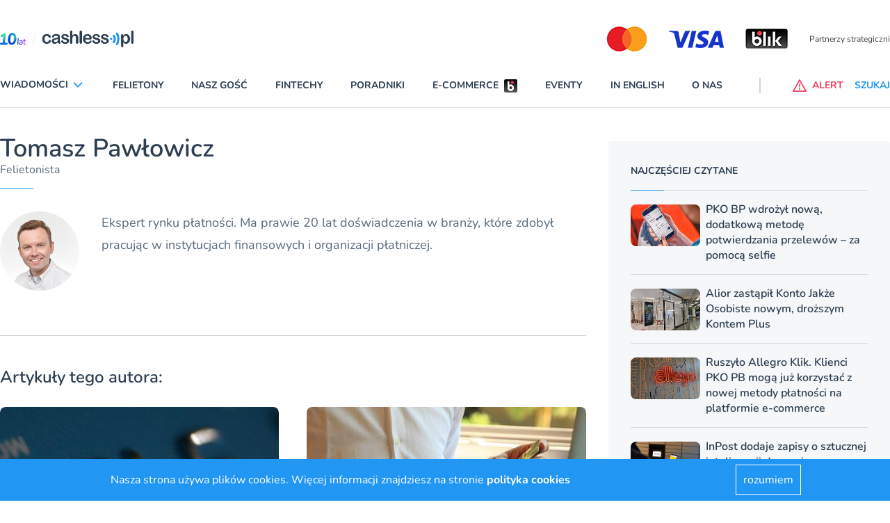

--- FILE ---
content_type: text/html; charset=utf-8
request_url: https://www.cashless.pl/o-nas/tomasz-pawlowicz
body_size: 74219
content:
<!DOCTYPE html><html lang="pl"><head><meta content="width=device-width,initial-scale=1" name="viewport" /><meta name="csrf-param" content="authenticity_token" />
<meta name="csrf-token" content="zX2dHuZehygivOaj6JtOKDUz1-d9kcsERZ-ZAfUerMA8saPG34FR9JukgPYNekN05TxivVK2ZTRzB6CTgZrQnw" /><link rel="stylesheet" href="https://cashless.b-cdn.net/assets/application-8fef53dc54e859a85cf1bc9976e2d38eb31fa68a83a3510a833726e2067ef108.css" media="all" data-turbolinks-track="reload" /><script src="https://cashless.b-cdn.net/assets/application-d9bf225c822f6cff6acee5d149fc6de42ed6c64659b3e3406ac244322013f3c4.js" data-turbo-track="reload" defer="defer"></script><link href="/manifest.json" rel="manifest" /><link href="https://cashless.b-cdn.net/images/icon-192x192.png" rel="apple-touch-icon" /><link as="font" crossorigin="" href="https://cashless.b-cdn.net/fonts/nunito-v25-latin-ext_latin-regular.woff2" rel="preload" type="font/woff2" /><link as="font" crossorigin="" href="https://cashless.b-cdn.net/fonts/nunito-v25-latin-ext_latin-600.woff2" rel="preload" type="font/woff2" /><link as="font" crossorigin="" href="https://cashless.b-cdn.net/fonts/nunito-v25-latin-ext_latin-700.woff2" rel="preload" type="font/woff2" /><link as="font" crossorigin="" href="https://cashless.b-cdn.net/fonts/nunito-v25-latin-ext_latin-italic.woff2" rel="preload" type="font/woff2" /><title>Cashless</title><link href="/images/favicon.ico" rel="shortcut icon" type="image/vnd.microsoft.icon" /><script async="" data-account="G-21MZ9Z963X" id="gtag" src="https://www.googletagmanager.com/gtag/js?id=G-21MZ9Z963X"></script></head><body data-controller="alert search"><header>
  <div class="block xl:hidden">
    <ydiv class="container mx-auto 2xl:max-w-screen-xl transition-all duration-400" data-controller='accordion'>
  <div class="navbar xl:max-h-full" data-controller="mobile-menu" data-mobile-menu-target="nav">
    <div class="container 2xl:max-w-screen-xl relative xl:static mx-auto mt-6 bg-white">
      <nav class="grid grid-cols-7 sm:grid-cols-12 xl:flex xl:items-center xl:justify-between border-b border-line pb-5 mb-5 px-4 xl:px-0 nav-fix">
        <div class="transition transform xl:hidden order-1 xl:order-none col-span-4 sm:col-span-9">
          <a href="/" title="cashless.pl" class="block w-32"><img src='/images/logo_10lat_v1.png' class='w-full'></a>
        </div>
        <div id="hamburger" class="relative xl:hidden arrow-accordion order-4 xl:order-none" data-action="click->mobile-menu#toggle" data-mobile-menu-target="menu">
          <div id="nav-icon3" data-mobile-menu-target="hamburger" class="absolute right-0 w-8 h-6 transiton transform duration-500 rotate-0 cursor-pointer">
            <span class="belt-1 belt-pseudo h-0.5 bg-bgcategory block absolute w-full max-w-rem2 rounded-xl opacity-100 left-0 transiota tion transform duration-300 re-0 top-0"></span>
            <span class="belt-2 belt-pseudo bg-bgcategory block absolute h-0.5 w-full max-w-rem2 rounded-xl opacity-100 left-0 transition transform duration-300 rotate-0 top-2"></span>
            <span class="belt-3 h-0.5 bg-bgcategory block absolute w-full max-w-rem1half rounded-xl opacity-100 left-0 transition transform duration-300 rotate-0 top-2"></span>
            <span class="belt-4 belt-pseudo h-0.5 bg-bgcategory block absolute w-full max-w-rem2 rounded-xl opacity-100 left-0 transition transform duration-300 rotate-0 top-4"></span>
          </div>
        </div>
        <ul class="overflow-hidden bg-white xl:overflow-visible xl:flex items-center justify-between w-full xl:pr-20 xl:mr-5 xl:border-r uppercase font-bold text-sm navbar max-h-0 left-0 xl:left-auto order-5 xl:order-none hidden" data-mobile-menu-target="maxmenu">
          <li class="logo-sticky transition-all duration-1000 transform scale-0 w-0 absolute left-full hidden">
            <a href="/" title="cashless.pl" class="w-0"><img src='/images/logo_10lat_v1.png' class='w-full'></a>
          </li>
          <li class="accordion px-4 xl:px-0 py-3 xl:py-0 border-b xl:border-none text-darkgray">
            <div class="accordion-item" >
              <div class="accordion-item__title flex items-center accordion-item__title--menu hover:text-bgcategory cursor-pointer" data-action="click->accordion#toggle">
                <span class="accordion-item__span">Wiadomości</span>
                <div class="ml-1 w-5 fill-current fill-blue arrow-accordion"><?xml version="1.0" encoding="utf-8"?>
<svg xmlns="http://www.w3.org/2000/svg" xmlns:xlink="http://www.w3.org/1999/xlink" x="0px" y="0px"
	  viewBox="0 0 92 92" enable-background="new 0 0 92 92" xml:space="preserve">
<path d="M46,63c-1.1,0-2.1-0.4-2.9-1.2l-25-26c-1.5-1.6-1.5-4.1,0.1-5.7c1.6-1.5,4.1-1.5,5.7,0.1l22.1,23l22.1-23
	c1.5-1.6,4.1-1.6,5.7-0.1c1.6,1.5,1.6,4.1,0.1,5.7l-25,26C48.1,62.6,47.1,63,46,63z"/>
</svg>

                </div>
              </div>
              <div class="lg:absolute accordion-item__content accordion-item__content--menu bg-gray-200 xl:bg-white accordion-expaned lg:mt-4half overflow-auto shadow-bar" data-accordion-target="menu" data-mobile-menu-target="overflow">
                <div class="container lg:grid grid-cols-6 gap-4 px-4 py-4 lg:px-0 submenu-container mx-auto 2xl:max-w-screen-xl border-0 lg:border-t lg:border-line" data-mobile-menu-target="submenu">
                  <div>

                        <a class="block w-full mb-4 hover:text-bgcategory" href="/analizy">ANALIZY</a>

                        <a class="block w-full mb-4 hover:text-bgcategory" href="/aplikacje">APLIKACJE</a>

                        <a class="block w-full mb-4 hover:text-bgcategory" href="/bezpieczenstwo">BEZPIECZEŃSTWO</a>

                        <a class="block w-full mb-4 hover:text-bgcategory" href="/ciekawostki">CIEKAWOSTKI</a>

                        <a class="block w-full mb-4 hover:text-bgcategory" href="/e-commerce">E-COMMERCE</a>

                        <a class="block w-full mb-4 hover:text-bgcategory" href="/inni-napisali">INNI NAPISALI</a>

                        <a class="block w-full mb-4 hover:text-bgcategory" href="/insurtech">INSURTECH</a>

                        <a class="block w-full mb-4 hover:text-bgcategory" href="/karty">KARTY</a>

                        <a class="block w-full mb-4 hover:text-bgcategory" href="/konta">KONTA</a>

                        <a class="block w-full mb-4 hover:text-bgcategory" href="/ludzie">LUDZIE</a>

                        <a class="block w-full mb-4 hover:text-bgcategory" href="/patronaty">PATRONATY</a>

                        <a class="block w-full mb-4 hover:text-bgcategory" href="/prawo">PRAWO</a>

                        <a class="block w-full mb-4 hover:text-bgcategory" href="/promocje">PROMOCJE</a>

                        <a class="block w-full mb-4 hover:text-bgcategory" href="/platnosci-mobilne">PŁATNOŚCI MOBILNE</a>

                        <a class="block w-full mb-4 hover:text-bgcategory" href="/raporty-specjalne">RAPORTY SPECJALNE</a>

                        <a class="block w-full mb-4 hover:text-bgcategory" href="/temat-dnia">TEMAT DNIA</a>

                        <a class="block w-full mb-4 hover:text-bgcategory" href="/ubezpieczenia">UBEZPIECZENIA</a>
                  </div>
                </div>
              </div>
            </div>
          </li>
          <li class="px-4 xl:px-0 py-3 xl:py-0 border-b xl:border-none text-darkgray hover:text-bgcategory">
              <a href="/felietony" title="Felietony">Felietony</a>
          </li>
          <li class="px-4 xl:px-0 py-3 xl:py-0 border-b xl:border-none text-darkgray hover:text-bgcategory">
              <a href="/nasz-gosc" title="Nasz gość">Nasz gość</a>
          </li>
          <li class="px-4 xl:px-0 py-3 xl:py-0 border-b xl:border-none text-darkgray hover:text-bgcategory">
              <a href="/fintechy" title="Fintechy">Fintechy</a>
          </li>
          <li class="px-4 xl:px-0 py-3 xl:py-0 border-b xl:border-none text-darkgray hover:text-bgcategory">
              <a href="/poradniki" title="Poradniki">Poradniki</a>
          </li>
          <li class="flex items-center justify-between xl:justify-start px-4 xl:px-0 py-3 xl:py-0 border-b xl:border-none text-darkgray hover:text-bgcategory">
              <a href="/e-commerce" title="E-commerce">E-commerce</a>
              <div class="ml-2">
                <svg xmlns="http://www.w3.org/2000/svg" xmlns:xlink="http://www.w3.org/1999/xlink" width="19" height="19" viewBox="0 0 19 19">
  <defs>
    <clipPath id="clip-path">
      <path id="Path_15126" data-name="Path 15126" d="M147.559,269.965a2.153,2.153,0,0,0-2.153,2.151v14.7a2.152,2.152,0,0,0,2.153,2.151h14.693a2.152,2.152,0,0,0,2.153-2.151v-14.7a2.153,2.153,0,0,0-2.153-2.151Z" transform="translate(-145.406 -269.965)" fill="none"/>
    </clipPath>
    <linearGradient id="linear-gradient" x1="0.349" y1="1" x2="0.352" gradientUnits="objectBoundingBox">
      <stop offset="0" stop-color="#5a5a5a"/>
      <stop offset="0.419" stop-color="#303030"/>
      <stop offset="1"/>
    </linearGradient>
    <linearGradient id="linear-gradient-2" x2="1" y2="1" gradientUnits="objectBoundingBox">
      <stop offset="0" stop-color="#e52f08"/>
      <stop offset="1" stop-color="#e94f96"/>
    </linearGradient>
  </defs>
  <g id="blik" transform="translate(-145.406 -269.965)">
    <g id="Group_13106" data-name="Group 13106" transform="translate(145.406 269.965)" clip-path="url(#clip-path)">
      <rect id="Rectangle_3259" data-name="Rectangle 3259" width="19" height="19" transform="translate(0 0)" fill="url(#linear-gradient)"/>
    </g>
    <g id="Group_13115" data-name="Group 13115" transform="translate(150.339 272.316)">
      <path id="Path_15128" data-name="Path 15128" d="M168.933,285.989a4.55,4.55,0,0,0-2.16.542v-5.166h-2.408v9.19a4.567,4.567,0,1,0,4.568-4.566m0,6.765a2.2,2.2,0,1,1,2.2-2.2,2.2,2.2,0,0,1-2.2,2.2" transform="translate(-164.365 -280.749)" fill="#fff"/>
      <circle id="Ellipse_1" data-name="Ellipse 1" cx="2.153" cy="2.153" r="2.153" transform="translate(4.703)" fill="url(#linear-gradient-2)"/>
    </g>
    <path id="Path_15129" data-name="Path 15129" d="M182.916,280.865a2.154,2.154,0,1,0,2.153-2.154,2.154,2.154,0,0,0-2.153,2.154" transform="translate(-27.75 -6.47)" fill="none"/>
    <path id="Path_15130" data-name="Path 15130" d="M168.933,285.989a4.55,4.55,0,0,0-2.16.542v-5.166h-2.408v9.19a4.567,4.567,0,1,0,4.568-4.566m0,6.765a2.2,2.2,0,1,1,2.2-2.2,2.2,2.2,0,0,1-2.2,2.2" transform="translate(-14.026 -8.434)" fill="#fff"/>
  </g>
</svg>

              </div>
          </li>
          <li class="px-4 xl:px-0 py-3 xl:py-0 border-b xl:border-none text-darkgray hover:text-bgcategory">
              <a href="/events" title="Eventy">Eventy</a>
          </li>
          <li class="px-4 xl:px-0 py-3 xl:py-0 border-b xl:border-none text-darkgray hover:text-bgcategory">
              <a href="/in-english" title="In English">In English</a>
          </li>
          <li class="px-4 xl:px-0 py-3 xl:py-0 border-b xl:border-none text-darkgray hover:text-bgcategory">
            <a href="/o-nas" title="O nas">O nas</a>
          </li>
          <li class="xl:hidden px-4 border-b pt-4">
              <div class="swiper-container max-w-xs sm:max-w-sm w-80 sm:w-px610 max-h-16">
                <div class="swiper-wrapper">
                  <div class="swiper-slide flex items-center justify-end">
                    
                        <a href="https://www.mastercard.pl/pl-pl.html" title="" target="_blank" class="">
                          <img src="https://cashless-images.b-cdn.net/cashless/system/uploads/logo/file/1/master5487a8f1.png" width="90" height="64" alt=""></a>
                        </a>
                        <a href="https://www.visa.pl" title="" target="_blank" class="">
                          <img src="https://cashless-images.b-cdn.net/cashless/system/uploads/logo/file/2/visa6285e40e.png" width="110" height="64" alt=""></a>
                        </a>
                        <a href="https://blik.com" title="" target="_blank" class="">
                          <img src="https://cashless-images.b-cdn.net/cashless/system/uploads/logo/file/3/blikae7e31b4.png" width="91" height="64" alt=""></a>
                        </a>
                  </div>
                </div>
              </div>
          </li>
        </ul>
        <div class="order-6 xl:order-none flex items-center justify-end relative alert-nav">
          <div class="flex items-center justify-end lg:justify-start order-2 xl:order-none">
            <button data-alert-target="alert" data-action="click->alert#modal" class="flex items-center lg:mr-4 text-red-500 hover:text-redalert font-bold uppercase text-xs xl:text-sm focus:outline-none" title="Alert"><div class="sm:mr-2 w-5 fill-current fill-red hover:fill-redalert"><?xml version="1.0" encoding="utf-8"?>
<svg xmlns="http://www.w3.org/2000/svg" xmlns:xlink="http://www.w3.org/1999/xlink" x="0px" y="0px" viewBox="0 0 92 92" enable-background="new 0 0 92 92" xml:space="preserve">
<path id="XMLID_85_" d="M88,87H4c-1.4,0-2.7-0.8-3.5-2c-0.7-1.2-0.7-2.7,0-4l42-74c0.7-1.3,2-2,3.5-2s2.8,0.8,3.5,2l42,74
	c0.7,1.2,0.7,2.8,0,4C90.7,86.2,89.4,87,88,87z M10.9,79h70.3L46,17.1L10.9,79z M50,55.1V36.5c0-2.2-1.8-4-4-4s-4,1.8-4,4v18.6
	c0,2.2,1.8,4,4,4S50,57.3,50,55.1z M49.5,71.7c0.9-0.9,1.5-2.2,1.5-3.5c0-1.3-0.5-2.6-1.5-3.5c-0.9-0.9-2.2-1.5-3.5-1.5
	c-1.3,0-2.6,0.5-3.5,1.5c-0.9,0.9-1.5,2.2-1.5,3.5c0,1.3,0.5,2.6,1.5,3.5c0.9,0.9,2.2,1.5,3.5,1.5C47.3,73.2,48.6,72.6,49.5,71.7z"
	/>
</svg>
</div><span class="hidden xl:inline-block">ALERT</span></button>
          </div>
        </div>
        <div class="order-7 xl:order-none flex items-center justify-end">
          <div class="flex items-center justify-end lg:justify-start order-3 xl:order-none">
            <button data-search-target="search" data-action="click->search#modal" class="flex items-center text-bgcategory hover:text-hovcol font-bold uppercase text-xs xl:text-sm focus:outline-none" title="Szukaj"><div class="mr-2 w-5 fill-current fill-blue hover:fill-hovcol scale-mirror"><?xml version="1.0" encoding="utf-8"?>
<svg xmlns="http://www.w3.org/2000/svg" xmlns:xlink="http://www.w3.org/1999/xlink" x="0px" y="0px"
	 viewBox="0 0 92 92" enable-background="new 0 0 92 92" xml:space="preserve">
<path id="XMLID_1102_" d="M57.8,2.2c-17.1,0-31,14.1-31,31.3c0,7.3,2.5,13.9,6.6,19.3L4,82.6c-1.7,1.8-1.7,4.6,0,6.3
	c0.9,0.9,2,1.3,3.1,1.3c1.2,0,2.3-0.4,3.2-1.3l29.4-29.8c5.1,3.7,11.3,5.8,18,5.8c17.1,0,31-14.1,31-31.3S74.9,2.2,57.8,2.2z
	 M57.8,57c-12.7,0-23-10.5-23-23.4c0-12.9,10.3-23.4,23-23.4c12.7,0,23,10.5,23,23.4C80.8,46.5,70.5,57,57.8,57z M73.3,34
	c-0.2,1.7-1.7,3-3.4,3c-0.2,0-0.3,0-0.5,0c-1.9-0.3-3.2-2-3-3.9c0.7-5.2-5.1-7.9-5.4-8c-1.7-0.8-2.5-2.9-1.7-4.6s2.8-2.5,4.6-1.8
	C64.3,18.8,74.7,23.6,73.3,34z M66,41.6c0.7,0.7,1.2,1.8,1.2,2.8c0,1.1-0.4,2.1-1.2,2.8c-0.7,0.7-1.8,1.2-2.8,1.2
	c-1,0-2.1-0.4-2.8-1.2c-0.7-0.7-1.2-1.8-1.2-2.8c0-1,0.4-2.1,1.2-2.8c0.7-0.7,1.8-1.2,2.8-1.2C64.2,40.4,65.2,40.8,66,41.6z"/>
</svg>
</div><span class="hidden xl:inline-block">SZUKAJ</span></button>
          </div>
        </div>
      </nav>
    </div>
  </div>
  <div class="xl:hidden px-4">
      <div id="swiper-mobile" class="swiper-container mr-0 max-w-xs sm:max-w-sm w-80 sm:w-px610 max-h-16">
        <div class="swiper-wrapper">
          
              <div class="swiper-slide flex items-center justify-between">
                <div class="text-xs text-gray-700 mr-4 leading-5">Partnerzy strategiczni</div>
                  <a href="https://www.mastercard.pl/pl-pl.html" title="" target="_blank" class="">
                    <img src="https://cashless-images.b-cdn.net/cashless/system/uploads/logo/file/1/master5487a8f1.png" width="90" height="64" alt=""></a>
                  </a>
                  <a href="https://www.visa.pl" title="" target="_blank" class="">
                    <img src="https://cashless-images.b-cdn.net/cashless/system/uploads/logo/file/2/visa6285e40e.png" width="110" height="64" alt=""></a>
                  </a>
                  <a href="https://blik.com" title="" target="_blank" class="">
                    <img src="https://cashless-images.b-cdn.net/cashless/system/uploads/logo/file/3/blikae7e31b4.png" width="91" height="64" alt=""></a>
                  </a>
              </div>
              <div class="swiper-slide flex items-center justify-between">
                <div class="text-xs text-gray-700 mr-4 leading-5">Partnerzy wspierający</div>
                  <a href="https://www.kir.pl" title="" target="_blank" class="">
                    <img src="https://cashless-images.b-cdn.net/cashless/system/uploads/logo/file/4/kir3277e831.png" width="88" height="64" alt=""></a>
                  </a>
                  <a href="https://itcard.pl" title="" target="_blank" class="">
                    <img src="https://cashless-images.b-cdn.net/cashless/system/uploads/logo/file/5/itcd37c29e.png" width="127" height="64" alt=""></a>
                  </a>
                  <a href="https://www.polcard.pl/rozwiazania-platnicze/terminale-platnicze/" title="" target="_blank" class="">
                    <img src="https://cashless-images.b-cdn.net/cashless/system/uploads/logo/file/6/polcard3be11d81.png" width="110" height="64" alt=""></a>
                  </a>
              </div>
              <div class="swiper-slide flex items-center justify-between">
                <div class="text-xs text-gray-700 mr-4 leading-5">Partnerzy wspierający</div>
                  <a href="https://www.elavon.pl/index.html#cookieAccept" title="" target="_blank" class="">
                    <img src="https://cashless-images.b-cdn.net/cashless/system/uploads/logo/file/7/elavonec897ef4.png" width="104" height="64" alt=""></a>
                  </a>
                  <a href="https://www.hitachi.eu/pl-pl/" title="" target="_blank" class="">
                    <img src="https://cashless-images.b-cdn.net/cashless/system/uploads/logo/file/8/hitf73edb73.png" width="126" height="64" alt=""></a>
                  </a>
                  <a href="https://www.soonly.pl" title="" target="_blank" class="">
                    <img src="https://cashless-images.b-cdn.net/cashless/system/uploads/logo/file/9/soonly15158013.png" width="118" height="64" alt=""></a>
                  </a>
              </div>
              <div class="swiper-slide flex items-center justify-between">
                <div class="text-xs text-gray-700 mr-4 leading-5">Partnerzy wspierający</div>
                  <a href="https://autopay.pl" title="" target="_blank" class="">
                    <img src="https://cashless-images.b-cdn.net/cashless/system/uploads/logo/file/10/autopay36a0f88c.png" width="137" height="64" alt=""></a>
                  </a>
                  <a href="https://www.adyen.com/pl_PL/?utm_medium=Press&amp;utm_source=General&amp;utm_campaign=2024-09-01-XX-PL-Cashless-Partnership" title="" target="_blank" class="">
                    <img src="https://cashless-images.b-cdn.net/cashless/system/uploads/logo/file/11/adyen6edae85d.png" width="115" height="64" alt=""></a>
                  </a>
                  <a href="https://www.provident.pl" title="" target="_blank" class="">
                    <img src="https://cashless-images.b-cdn.net/cashless/system/uploads/logo/file/15/znaki_1587161c13.png" width="191" height="64" alt=""></a>
                  </a>
              </div>
              <div class="swiper-slide flex items-center justify-between">
                <div class="text-xs text-gray-700 mr-4 leading-5">Partnerzy merytoryczni</div>
                  <a href="https://zbp.pl" title="" target="_blank" class="">
                    <img src="https://cashless-images.b-cdn.net/cashless/system/uploads/logo/file/13/zbp93501f31.png" width="110" height="64" alt=""></a>
                  </a>
                  <a href="https://polskabezgotowkowa.pl" title="" target="_blank" class="">
                    <img src="https://cashless-images.b-cdn.net/cashless/system/uploads/logo/file/14/fundacja2e44b771.png" width="180" height="64" alt=""></a>
                  </a>
              </div>
        </div>
      </div>
  </div>
</div>

  </div>
  <div class="hidden xl:block">
    
<div class="container mx-auto 2xl:max-w-screen-xl transition-all duration-400" data-controller='fixed-menu accordion' data-action="scroll@window->fixed-menu#handle" data-fixed-menu-target="head">
  <div class="flex items-center justify-between my-6 top-bar hidden xl:flex">
    <h1 class="w-48"><a href="/" title="cashless.pl"><img src='/images/logo_10lat_v1.png' class='w-full'></a></h1>
    <div class="hidden xl:block">
      <div class="swiper-container max-w-screen-sm max-h-16" id="swiper-desktop">
        <div class="swiper-wrapper">
          
              <div class="swiper-slide flex items-center justify-end">
                  <a href="https://www.mastercard.pl/pl-pl.html" title="" target="_blank" class="">
                    <img src="https://cashless-images.b-cdn.net/cashless/system/uploads/logo/file/1/master5487a8f1.png" width="90" height="64" alt=""></a>
                  </a>
                  <a href="https://www.visa.pl" title="" target="_blank" class="">
                    <img src="https://cashless-images.b-cdn.net/cashless/system/uploads/logo/file/2/visa6285e40e.png" width="110" height="64" alt=""></a>
                  </a>
                  <a href="https://blik.com" title="" target="_blank" class="">
                    <img src="https://cashless-images.b-cdn.net/cashless/system/uploads/logo/file/3/blikae7e31b4.png" width="91" height="64" alt=""></a>
                  </a>
                <div class="text-xs text-gray-700 ml-4">Partnerzy strategiczni</div>
              </div>
              <div class="swiper-slide flex items-center justify-end">
                  <a href="https://www.kir.pl" title="" target="_blank" class="">
                    <img src="https://cashless-images.b-cdn.net/cashless/system/uploads/logo/file/4/kir3277e831.png" width="88" height="64" alt=""></a>
                  </a>
                  <a href="https://itcard.pl" title="" target="_blank" class="">
                    <img src="https://cashless-images.b-cdn.net/cashless/system/uploads/logo/file/5/itcd37c29e.png" width="127" height="64" alt=""></a>
                  </a>
                  <a href="https://www.polcard.pl/rozwiazania-platnicze/terminale-platnicze/" title="" target="_blank" class="">
                    <img src="https://cashless-images.b-cdn.net/cashless/system/uploads/logo/file/6/polcard3be11d81.png" width="110" height="64" alt=""></a>
                  </a>
                <div class="text-xs text-gray-700 ml-4">Partnerzy wspierający</div>
              </div>
              <div class="swiper-slide flex items-center justify-end">
                  <a href="https://www.elavon.pl/index.html#cookieAccept" title="" target="_blank" class="">
                    <img src="https://cashless-images.b-cdn.net/cashless/system/uploads/logo/file/7/elavonec897ef4.png" width="104" height="64" alt=""></a>
                  </a>
                  <a href="https://www.hitachi.eu/pl-pl/" title="" target="_blank" class="">
                    <img src="https://cashless-images.b-cdn.net/cashless/system/uploads/logo/file/8/hitf73edb73.png" width="126" height="64" alt=""></a>
                  </a>
                  <a href="https://www.soonly.pl" title="" target="_blank" class="">
                    <img src="https://cashless-images.b-cdn.net/cashless/system/uploads/logo/file/9/soonly15158013.png" width="118" height="64" alt=""></a>
                  </a>
                <div class="text-xs text-gray-700 ml-4">Partnerzy wspierający</div>
              </div>
              <div class="swiper-slide flex items-center justify-end">
                  <a href="https://autopay.pl" title="" target="_blank" class="">
                    <img src="https://cashless-images.b-cdn.net/cashless/system/uploads/logo/file/10/autopay36a0f88c.png" width="137" height="64" alt=""></a>
                  </a>
                  <a href="https://www.adyen.com/pl_PL/?utm_medium=Press&amp;utm_source=General&amp;utm_campaign=2024-09-01-XX-PL-Cashless-Partnership" title="" target="_blank" class="">
                    <img src="https://cashless-images.b-cdn.net/cashless/system/uploads/logo/file/11/adyen6edae85d.png" width="115" height="64" alt=""></a>
                  </a>
                  <a href="https://www.provident.pl" title="" target="_blank" class="">
                    <img src="https://cashless-images.b-cdn.net/cashless/system/uploads/logo/file/15/znaki_1587161c13.png" width="191" height="64" alt=""></a>
                  </a>
                <div class="text-xs text-gray-700 ml-4">Partnerzy wspierający</div>
              </div>
              <div class="swiper-slide flex items-center justify-end">
                  <a href="https://zbp.pl" title="" target="_blank" class="">
                    <img src="https://cashless-images.b-cdn.net/cashless/system/uploads/logo/file/13/zbp93501f31.png" width="110" height="64" alt=""></a>
                  </a>
                  <a href="https://polskabezgotowkowa.pl" title="" target="_blank" class="">
                    <img src="https://cashless-images.b-cdn.net/cashless/system/uploads/logo/file/14/fundacja2e44b771.png" width="180" height="64" alt=""></a>
                  </a>
                <div class="text-xs text-gray-700 ml-4">Partnerzy merytoryczni</div>
              </div>
        </div>
      </div>
    </div>
  </div>

  <div class="navbar xl:max-h-full" data-controller="accordion" data-fixed-menu-target="nav" data-accordion-target="nav">
    <div class="container 2xl:max-w-screen-xl relative xl:static mx-auto mt-6 bg-white">
      <nav class="grid grid-cols-7 sm:grid-cols-12 xl:flex xl:items-center xl:justify-between border-b border-line pb-5 mb-5 px-4 xl:px-0 nav-fix">
        <div class="transition transform xl:hidden order-1 xl:order-none col-span-4 sm:col-span-9">
          <a href="/" title="cashless.pl" class="block w-32"><img src='/images/logo_10lat_v1.png' class='w-full'></a>
        </div>
        <ul class="overflow-hidden bg-white xl:overflow-visible xl:flex items-center justify-between w-full xl:pr-20 xl:mr-5 xl:border-r uppercase font-bold text-sm navbar max-h-0 left-0 xl:left-auto order-5 xl:order-none hidden">
          <li class="logo-sticky transition-all duration-1000 transform scale-0 w-0 absolute left-full">
            <a href="/" title="cashless.pl" class="w-0"><img src='/images/logo_10lat_v1.png' class='w-full'></a>
          </li>
          <li class="accordion px-4 xl:px-0 py-3 xl:py-0 border-b xl:border-none text-darkgray h-px67">
            <div class="accordion-item min-h-full mt-accItem" data-action="mouseover->accordion#openDesktopTab mouseout->accordion#closeDesktopTab">
              <div class="accordion-item__title flex items-center accordion-item__title--menu hover:text-bgcategory cursor-pointer" >
                <span class="accordion-item__span">Wiadomości</span>
                  <div class="ml-1 w-5 fill-current fill-blue arrow-accordion" data-accordion-target="arrow"><?xml version="1.0" encoding="utf-8"?>
<svg xmlns="http://www.w3.org/2000/svg" xmlns:xlink="http://www.w3.org/1999/xlink" x="0px" y="0px"
	  viewBox="0 0 92 92" enable-background="new 0 0 92 92" xml:space="preserve">
<path d="M46,63c-1.1,0-2.1-0.4-2.9-1.2l-25-26c-1.5-1.6-1.5-4.1,0.1-5.7c1.6-1.5,4.1-1.5,5.7,0.1l22.1,23l22.1-23
	c1.5-1.6,4.1-1.6,5.7-0.1c1.6,1.5,1.6,4.1,0.1,5.7l-25,26C48.1,62.6,47.1,63,46,63z"/>
</svg>

                </div>
              </div>
              <div class="lg:absolute accordion-item__content accordion-item__content--menu bg-gray-200 xl:bg-white accordion-expaned lg:mt-4half overflow-auto shadow-bar" data-accordion-target="menu">
                <div class="container lg:grid grid-cols-6 gap-4 px-4 py-4 lg:px-0 submenu-container mx-auto 2xl:max-w-screen-xl border-0 lg:border-t lg:border-line">


                    <div class="">
                        <a class="block w-full mb-4 hover:text-bgcategory" href="/analizy">ANALIZY</a>
                        <a class="block w-full mb-4 hover:text-bgcategory" href="/ciekawostki">CIEKAWOSTKI</a>
                        <a class="block w-full mb-4 hover:text-bgcategory" href="/insurtech">INSURTECH</a>
                        <a class="block w-full mb-4 hover:text-bgcategory" href="/ludzie">LUDZIE</a>
                        <a class="block w-full mb-4 hover:text-bgcategory" href="/promocje">PROMOCJE</a>
                        <a class="block w-full mb-4 hover:text-bgcategory" href="/temat-dnia">TEMAT DNIA</a>
                    </div>
                    <div class="">
                        <a class="block w-full mb-4 hover:text-bgcategory" href="/aplikacje">APLIKACJE</a>
                        <a class="block w-full mb-4 hover:text-bgcategory" href="/e-commerce">E-COMMERCE</a>
                        <a class="block w-full mb-4 hover:text-bgcategory" href="/karty">KARTY</a>
                        <a class="block w-full mb-4 hover:text-bgcategory" href="/patronaty">PATRONATY</a>
                        <a class="block w-full mb-4 hover:text-bgcategory" href="/platnosci-mobilne">PŁATNOŚCI MOBILNE</a>
                        <a class="block w-full mb-4 hover:text-bgcategory" href="/ubezpieczenia">UBEZPIECZENIA</a>
                    </div>
                    <div class="">
                        <a class="block w-full mb-4 hover:text-bgcategory" href="/bezpieczenstwo">BEZPIECZEŃSTWO</a>
                        <a class="block w-full mb-4 hover:text-bgcategory" href="/inni-napisali">INNI NAPISALI</a>
                        <a class="block w-full mb-4 hover:text-bgcategory" href="/konta">KONTA</a>
                        <a class="block w-full mb-4 hover:text-bgcategory" href="/prawo">PRAWO</a>
                        <a class="block w-full mb-4 hover:text-bgcategory" href="/raporty-specjalne">RAPORTY SPECJALNE</a>
                    </div>
                  <div class="hidden xl:block col-span-3 group">
                      <div class="mb-2">NAJCZĘŚCIEJ CZYTANE</div>
                      <div class="flex">
                        <div class="overflow-hidden rounded-lg min-w-px100 mr-4">
                          <img src="https://cashless-images.b-cdn.net/cashless/system/uploads/post/thumb_image/18258/iko_iko.webp" alt="" class="transition transform duration-500 flex items-center justify-center h-px60 object-cover mr-4 min-w-px100 rounded-lg group-hover:scale-110">
                        </div>
                        <div class="normal-case">
                          <div class="block font-semibold group-hover:text-hovcol mb-2">PKO BP wdrożył nową, dodatkową metodę potwierdzania przelewów – za pomocą selfie</div>
                          <div class="text-content font-normal"><p>Rozwiązanie ma na celu zwiększenie bezpieczeństwa środków klientów</p></div>
                          <a href="/18258-pko-bp-selfie-weryfikacja" class="flex items-center text-bgcategory text-sm font-bold mt-4" title="Czytaj więcej">Czytaj więcej <span class="block ml-1 w-4 fill-current fill-blue"><svg version="1.1" xmlns="http://www.w3.org/2000/svg" xmlns:xlink="http://www.w3.org/1999/xlink" x="0px" y="0px"
	 width="92px" height="92px" viewBox="0 0 92 92" enable-background="new 0 0 92 92" xml:space="preserve">
<path d="M82.8,48.8l-24.9,25c-0.8,0.8-1.8,1.2-2.8,1.2c-1,0-2-0.4-2.8-1.2c-1.6-1.6-1.6-4.1,0-5.7L70.4,50H12
	c-2.2,0-4-1.8-4-4c0-2.2,1.8-4,4-4h58.4L52.2,23.8c-1.6-1.6-1.6-4.1,0-5.7c1.6-1.6,4.1-1.6,5.7,0l24.9,25
	C84.4,44.7,84.4,47.3,82.8,48.8z"/>
</svg>
</span></a>
                        </div>
                      </div>
                  </div>
                </div>
              </div>
            </div>
          </li>
          <li class="px-4 xl:px-0 py-3 xl:py-0 border-b xl:border-none text-darkgray hover:text-bgcategory">
              <a href="/felietony" title="Felietony">Felietony</a>
          </li>
          <li class="px-4 xl:px-0 py-3 xl:py-0 border-b xl:border-none text-darkgray hover:text-bgcategory">
              <a href="/nasz-gosc" title="Nasz gość">Nasz gość</a>
          </li>
          <li class="px-4 xl:px-0 py-3 xl:py-0 border-b xl:border-none text-darkgray hover:text-bgcategory">
              <a href="/fintechy" title="Fintechy">Fintechy</a>
          </li>
          <li class="px-4 xl:px-0 py-3 xl:py-0 border-b xl:border-none text-darkgray hover:text-bgcategory">
              <a href="/poradniki" title="Poradniki">Poradniki</a>
          </li>
          <li class="flex items-center justify-between xl:justify-start px-4 xl:px-0 py-3 xl:py-0 border-b xl:border-none text-darkgray hover:text-bgcategory">
              <a href="/e-commerce" title="E-commerce">E-commerce</a>
              <div class="ml-2 w-5 fill-current">
                <svg xmlns="http://www.w3.org/2000/svg" width="19" height="19" viewBox="0 0 19 19"><defs><linearGradient id="b" x1=".349" y1="1" x2=".352" gradientUnits="objectBoundingBox"><stop offset="0" stop-color="#5a5a5a"/><stop offset=".419" stop-color="#303030"/><stop offset="1"/></linearGradient><linearGradient id="c" x2="1" y2="1" gradientUnits="objectBoundingBox"><stop offset="0" stop-color="#e52f08"/><stop offset="1" stop-color="#e94f96"/></linearGradient><clipPath id="a"><path data-name="Path 15126" d="M147.559 269.965a2.153 2.153 0 0 0-2.153 2.151v14.7a2.152 2.152 0 0 0 2.153 2.151h14.693a2.152 2.152 0 0 0 2.153-2.151v-14.7a2.153 2.153 0 0 0-2.153-2.151Z" transform="translate(-145.406 -269.965)" fill="none"/></clipPath></defs><g data-name="Group 13106" clip-path="url(#a)"><path data-name="Rectangle 3259" fill="url(#b)" d="M0 0h19v19H0z"/></g><g data-name="Group 13115" transform="translate(4.933 2.351)"><path data-name="Path 15128" d="M4.568 5.24a4.55 4.55 0 0 0-2.16.542V.616H0v9.19A4.567 4.567 0 1 0 4.568 5.24m0 6.765a2.2 2.2 0 1 1 2.2-2.2 2.2 2.2 0 0 1-2.2 2.2" fill="#fff"/><circle data-name="Ellipse 1" cx="2.153" cy="2.153" r="2.153" transform="translate(4.703)" fill="url(#c)"/></g><path data-name="Path 15129" d="M9.76 4.43a2.154 2.154 0 1 0 2.153-2.154A2.154 2.154 0 0 0 9.76 4.43" fill="none"/><path data-name="Path 15130" d="M9.501 7.59a4.55 4.55 0 0 0-2.16.542V2.966H4.933v9.19A4.567 4.567 0 1 0 9.501 7.59m0 6.765a2.2 2.2 0 1 1 2.2-2.2 2.2 2.2 0 0 1-2.2 2.2" fill="#fff"/></svg>
              </div>
          </li>
          <li class="px-4 xl:px-0 py-3 xl:py-0 border-b xl:border-none text-darkgray hover:text-bgcategory">
              <a href="/events" title="Eventy">Eventy</a>
          </li>
          <li class="px-4 xl:px-0 py-3 xl:py-0 border-b xl:border-none text-darkgray hover:text-bgcategory">
              <a href="/in-english" title="In English">In English</a>
          </li>
          <li class="px-4 xl:px-0 py-3 xl:py-0 border-b xl:border-none text-darkgray hover:text-bgcategory">
            <a href="/o-nas" title="O nas">O nas</a>
          </li>
        </ul>
        <div class="order-6 xl:order-none flex items-center justify-end relative alert-nav">
          <div class="flex items-center justify-end lg:justify-start order-2 xl:order-none">
            <button data-alert-target="alert" data-action="click->alert#modal" class="flex items-center lg:mr-4 text-red-500 hover:text-redalert font-bold uppercase text-xs xl:text-sm focus:outline-none" title="Alert"><div class="sm:mr-2 w-5 fill-current fill-red hover:fill-redalert"><?xml version="1.0" encoding="utf-8"?>
<svg xmlns="http://www.w3.org/2000/svg" xmlns:xlink="http://www.w3.org/1999/xlink" x="0px" y="0px" viewBox="0 0 92 92" enable-background="new 0 0 92 92" xml:space="preserve">
<path id="XMLID_85_" d="M88,87H4c-1.4,0-2.7-0.8-3.5-2c-0.7-1.2-0.7-2.7,0-4l42-74c0.7-1.3,2-2,3.5-2s2.8,0.8,3.5,2l42,74
	c0.7,1.2,0.7,2.8,0,4C90.7,86.2,89.4,87,88,87z M10.9,79h70.3L46,17.1L10.9,79z M50,55.1V36.5c0-2.2-1.8-4-4-4s-4,1.8-4,4v18.6
	c0,2.2,1.8,4,4,4S50,57.3,50,55.1z M49.5,71.7c0.9-0.9,1.5-2.2,1.5-3.5c0-1.3-0.5-2.6-1.5-3.5c-0.9-0.9-2.2-1.5-3.5-1.5
	c-1.3,0-2.6,0.5-3.5,1.5c-0.9,0.9-1.5,2.2-1.5,3.5c0,1.3,0.5,2.6,1.5,3.5c0.9,0.9,2.2,1.5,3.5,1.5C47.3,73.2,48.6,72.6,49.5,71.7z"
	/>
</svg>
</div><span class="hidden xl:inline-block">ALERT</span></button>
          </div>
        </div>
        <div class="order-7 xl:order-none flex items-center justify-end">
          <div class="flex items-center justify-end lg:justify-start order-3 xl:order-none">
            <button data-search-target="search" data-action="click->search#modal" class="flex items-center text-bgcategory hover:text-hovcol font-bold uppercase text-xs xl:text-sm focus:outline-none" title="Szukaj"><span class="hidden xl:inline-block">SZUKAJ</span></button>
          </div>
        </div>
      </nav>
    </div>
  </div>
</div>

  </div>

  <div data-search-target="modal" class="transition duration-400 opacity-0 overflow-x-hidden overflow-y-auto opacity-100 z-100 fixed -top-full right-0 bottom-0 left-0 bg-gray-100 search invisible">
  <div class="absolute top-0 w-full">
    <div class="flex">
      <div class="md:w-1/4 grow md:grow-0" data-action="click->search#close"></div>
      <div class="md:w-1/2 mt-64">
        <div data-search-target="close" data-action="click->search#close" class="closeModal absolute top-8 right-8 w-8 cursor-pointer fill-current fill-bgcategory hover:hovcol"><svg xmlns="http://www.w3.org/2000/svg" xmlns:xlink="http://www.w3.org/1999/xlink" x="0px" y="0px"
	 width="92px" height="92px" viewBox="0 0 92 92" enable-background="new 0 0 92 92" xml:space="preserve">
<path d="M70.7,64.3c1.8,1.8,1.8,4.6,0,6.4c-0.9,0.9-2,1.3-3.2,1.3c-1.2,0-2.3-0.4-3.2-1.3L46,52.4L27.7,70.7
	c-0.9,0.9-2,1.3-3.2,1.3s-2.3-0.4-3.2-1.3c-1.8-1.8-1.8-4.6,0-6.4L39.6,46L21.3,27.7c-1.8-1.8-1.8-4.6,0-6.4c1.8-1.8,4.6-1.8,6.4,0
	L46,39.6l18.3-18.3c1.8-1.8,4.6-1.8,6.4,0c1.8,1.8,1.8,4.6,0,6.4L52.4,46L70.7,64.3z"/>
</svg>
</div>
        <div title="cashless.pl" class="flex justify-center mx-auto mb-16 w-80"><svg xmlns="http://www.w3.org/2000/svg" width="100%" height="100%" viewBox="0 0 228 40"><g transform="translate(0)"><g transform="translate(0 0)"><path d="M568.585,11.638v.7a11.637,11.637,0,0,1,3.36-2.927,8.047,8.047,0,0,1,3.92-.941,9.237,9.237,0,0,1,4.864,1.359,9.4,9.4,0,0,1,3.5,3.937,14.062,14.062,0,0,1,1.295,6.167,15.066,15.066,0,0,1-.735,4.808,11.36,11.36,0,0,1-2.03,3.693,8.838,8.838,0,0,1-6.824,3.1,7.827,7.827,0,0,1-4.095-.976,11.384,11.384,0,0,1-3.15-2.857v8.537q0,3.763-2.73,3.763a2.167,2.167,0,0,1-2.135-.976A6.05,6.05,0,0,1,563.3,36.2V11.672a3.588,3.588,0,0,1,.7-2.4,2.46,2.46,0,0,1,1.925-.8,2.5,2.5,0,0,1,1.96.836,3.448,3.448,0,0,1,.7,2.334ZM579.748,19.9a9.922,9.922,0,0,0-.7-3.868,5.525,5.525,0,0,0-1.89-2.474,4.445,4.445,0,0,0-2.695-.871,5.154,5.154,0,0,0-3.99,1.847,8.014,8.014,0,0,0-1.61,5.436,7.765,7.765,0,0,0,1.61,5.261,5.078,5.078,0,0,0,3.99,1.882,4.516,4.516,0,0,0,2.625-.836,5.79,5.79,0,0,0,1.96-2.439,10.163,10.163,0,0,0,.7-3.937Zm8.714,8.188V3.449a3.728,3.728,0,0,1,.77-2.578A2.534,2.534,0,0,1,591.3,0a2.629,2.629,0,0,1,2.065.871,3.733,3.733,0,0,1,.8,2.578V28.084a3.673,3.673,0,0,1-.8,2.578,2.629,2.629,0,0,1-2.065.871,2.586,2.586,0,0,1-2.03-.906,3.589,3.589,0,0,1-.8-2.544Z" transform="translate(-366.167 0)" fill="#2c3e50" fill-rule="evenodd"/><path d="M104.953,28.432a11.637,11.637,0,0,1-3.044-8.467,14.352,14.352,0,0,1,.735-4.669,9.755,9.755,0,0,1,5.739-6.063,12.625,12.625,0,0,1,4.69-.836,11.115,11.115,0,0,1,5.739,1.393,9.111,9.111,0,0,1,3.57,3.624,9.425,9.425,0,0,1,1.19,4.53c0,1.428-.42,2.37-1.225,2.788a8.153,8.153,0,0,1-3.5.628H107.683a7.557,7.557,0,0,0,.77,3.414,5.264,5.264,0,0,0,2.03,2.23,5.53,5.53,0,0,0,2.8.767,6.132,6.132,0,0,0,1.854-.244,6.221,6.221,0,0,0,1.645-.731,15.821,15.821,0,0,0,1.47-1.08c.455-.383,1.015-.905,1.75-1.567a1.872,1.872,0,0,1,1.26-.383,2.167,2.167,0,0,1,1.435.487,1.731,1.731,0,0,1,.524,1.359,3.907,3.907,0,0,1-.594,1.812,6.776,6.776,0,0,1-1.821,1.952,10.173,10.173,0,0,1-3.08,1.568,13.207,13.207,0,0,1-4.234.627C109.818,31.568,106.983,30.523,104.953,28.432ZM109.328,13.8a7.409,7.409,0,0,0-1.645,4.321h10.323a6.9,6.9,0,0,0-1.574-4.355,4.655,4.655,0,0,0-3.6-1.428A4.555,4.555,0,0,0,109.328,13.8ZM69.712,28.119V3.449A3.847,3.847,0,0,1,70.447.871,2.534,2.534,0,0,1,72.512,0a2.56,2.56,0,0,1,2.1.871,3.848,3.848,0,0,1,.734,2.578v8.4a12.26,12.26,0,0,1,2.135-1.986,7.58,7.58,0,0,1,2.275-1.08,9.664,9.664,0,0,1,2.695-.349,8.15,8.15,0,0,1,3.85.906,6.6,6.6,0,0,1,2.624,2.648,6.018,6.018,0,0,1,.805,2.265,17.735,17.735,0,0,1,.21,2.892V28.014a3.911,3.911,0,0,1-.77,2.578,2.63,2.63,0,0,1-2.065.871q-2.834,0-2.834-3.449V18.467a8.954,8.954,0,0,0-.805-4.182,3.2,3.2,0,0,0-3.08-1.463,4.476,4.476,0,0,0-2.73.871,5,5,0,0,0-1.82,2.369,14.758,14.758,0,0,0-.455,4.53v7.526a3.788,3.788,0,0,1-.77,2.578,2.606,2.606,0,0,1-2.1.871C70.622,31.568,69.712,30.418,69.712,28.119Zm60.124,2.474a7.336,7.336,0,0,1-3.22-2.334,4.715,4.715,0,0,1-1.05-2.823,2.153,2.153,0,0,1,.665-1.6,2.275,2.275,0,0,1,1.68-.662,1.844,1.844,0,0,1,1.364.453,4.434,4.434,0,0,1,.91,1.219,6.322,6.322,0,0,0,2.1,2.265,6.42,6.42,0,0,0,3.325.767,4.665,4.665,0,0,0,2.8-.767,2.082,2.082,0,0,0,1.084-1.742,2.394,2.394,0,0,0-1.12-2.2,14.217,14.217,0,0,0-3.744-1.324,32.6,32.6,0,0,1-4.794-1.533,7.8,7.8,0,0,1-2.94-2.126,4.838,4.838,0,0,1-1.12-3.206,5.808,5.808,0,0,1,1.015-3.24,6.993,6.993,0,0,1,3.01-2.4,11.817,11.817,0,0,1,4.83-.906,15.215,15.215,0,0,1,3.955.454,10.478,10.478,0,0,1,2.939,1.219,5.608,5.608,0,0,1,1.785,1.707,3.264,3.264,0,0,1,.63,1.847,2.049,2.049,0,0,1-.665,1.6,2.54,2.54,0,0,1-1.855.628,2.437,2.437,0,0,1-1.5-.488,10.1,10.1,0,0,1-1.4-1.5,4.918,4.918,0,0,0-1.505-1.324,4.654,4.654,0,0,0-2.379-.488,4.5,4.5,0,0,0-2.555.662,1.952,1.952,0,0,0-1.015,1.638,1.78,1.78,0,0,0,.735,1.464,6.1,6.1,0,0,0,2.03.941c.84.244,2.03.557,3.5.906a18.2,18.2,0,0,1,4.34,1.533,7.112,7.112,0,0,1,2.554,2.126,4.388,4.388,0,0,1,.875,2.752,6.85,6.85,0,0,1-1.155,4.007,7.13,7.13,0,0,1-3.395,2.544,14.956,14.956,0,0,1-5.459.871A13.193,13.193,0,0,1,129.836,30.592Zm-78.006,0a7.337,7.337,0,0,1-3.22-2.334,4.715,4.715,0,0,1-1.05-2.823,2.153,2.153,0,0,1,.665-1.6,2.274,2.274,0,0,1,1.68-.662,1.844,1.844,0,0,1,1.364.453,4.434,4.434,0,0,1,.91,1.219,6.322,6.322,0,0,0,2.1,2.265,6.42,6.42,0,0,0,3.325.767,4.666,4.666,0,0,0,2.8-.767,2.082,2.082,0,0,0,1.084-1.742,2.394,2.394,0,0,0-1.12-2.2,14.22,14.22,0,0,0-3.745-1.324,32.6,32.6,0,0,1-4.794-1.533,7.8,7.8,0,0,1-2.94-2.126,4.838,4.838,0,0,1-1.12-3.206,5.808,5.808,0,0,1,1.015-3.24,6.993,6.993,0,0,1,3.01-2.4,11.814,11.814,0,0,1,4.83-.906,15.214,15.214,0,0,1,3.955.454A10.478,10.478,0,0,1,63.518,10.1,5.608,5.608,0,0,1,65.3,11.812a3.264,3.264,0,0,1,.63,1.847,2.049,2.049,0,0,1-.665,1.6,2.54,2.54,0,0,1-1.855.628,2.437,2.437,0,0,1-1.5-.488,10.11,10.11,0,0,1-1.4-1.5A4.919,4.919,0,0,0,59,12.579a4.655,4.655,0,0,0-2.38-.488,4.5,4.5,0,0,0-2.555.662,1.952,1.952,0,0,0-1.014,1.638,1.78,1.78,0,0,0,.734,1.464,6.1,6.1,0,0,0,2.03.941c.84.244,2.03.557,3.5.906a18.207,18.207,0,0,1,4.34,1.533,7.111,7.111,0,0,1,2.554,2.126,4.388,4.388,0,0,1,.875,2.752,6.85,6.85,0,0,1-1.155,4.007,7.129,7.129,0,0,1-3.395,2.544,14.954,14.954,0,0,1-5.459.871A13.193,13.193,0,0,1,51.829,30.592Zm-10.709.14a15.956,15.956,0,0,1-1.785-2.4,19.234,19.234,0,0,1-3.989,2.4,11.468,11.468,0,0,1-4.34.8,7.951,7.951,0,0,1-3.85-.871A6.38,6.38,0,0,1,24.6,28.328a6.087,6.087,0,0,1-.91-3.206,5.7,5.7,0,0,1,1.47-3.972,7.092,7.092,0,0,1,4.094-2.2c.35-.07,1.26-.279,2.695-.558s2.659-.557,3.675-.8,2.135-.523,3.324-.871a6.044,6.044,0,0,0-.909-3.311c-.525-.7-1.645-1.045-3.325-1.045a7.113,7.113,0,0,0-3.254.592,5.188,5.188,0,0,0-1.89,1.812,17.366,17.366,0,0,1-1.12,1.6,1.913,1.913,0,0,1-1.4.383,2.363,2.363,0,0,1-1.645-.628,2.058,2.058,0,0,1-.7-1.568,4.847,4.847,0,0,1,1.05-2.926A7.731,7.731,0,0,1,29.082,9.3,14.8,14.8,0,0,1,34.716,8.4a16.67,16.67,0,0,1,5.915.871,5.572,5.572,0,0,1,3.044,2.788,12.2,12.2,0,0,1,.875,5.087v3.379c0,.941,0,1.952-.035,3.1a11.469,11.469,0,0,0,.525,3.345,10.322,10.322,0,0,1,.525,2.23,2.166,2.166,0,0,1-.805,1.6,2.8,2.8,0,0,1-1.89.732A2.673,2.673,0,0,1,41.12,30.732Zm-5.81-9.651c-1.575.348-2.695.592-3.324.767a4.755,4.755,0,0,0-1.75.941,2.379,2.379,0,0,0-.841,1.951,2.807,2.807,0,0,0,.98,2.2,3.688,3.688,0,0,0,2.555.906,6.719,6.719,0,0,0,3.114-.731,4.9,4.9,0,0,0,2.1-1.916,8.582,8.582,0,0,0,.77-4.251v-.823A28.525,28.525,0,0,1,35.311,21.081Zm115.8,9.512a7.338,7.338,0,0,1-3.22-2.334,4.716,4.716,0,0,1-1.05-2.823,2.153,2.153,0,0,1,.665-1.6,2.275,2.275,0,0,1,1.68-.662,1.846,1.846,0,0,1,1.365.453,4.451,4.451,0,0,1,.91,1.219,6.32,6.32,0,0,0,2.1,2.265,6.421,6.421,0,0,0,3.325.767,4.666,4.666,0,0,0,2.8-.767,2.083,2.083,0,0,0,1.084-1.742,2.394,2.394,0,0,0-1.12-2.2,14.22,14.22,0,0,0-3.745-1.324,32.6,32.6,0,0,1-4.794-1.533,7.8,7.8,0,0,1-2.94-2.126,4.839,4.839,0,0,1-1.12-3.206,5.809,5.809,0,0,1,1.015-3.24,6.994,6.994,0,0,1,3.01-2.4,11.817,11.817,0,0,1,4.83-.906,15.215,15.215,0,0,1,3.955.454A10.464,10.464,0,0,1,162.8,10.1a5.606,5.606,0,0,1,1.785,1.707,3.264,3.264,0,0,1,.63,1.847,2.049,2.049,0,0,1-.665,1.6,2.538,2.538,0,0,1-1.854.628,2.437,2.437,0,0,1-1.505-.488,10.1,10.1,0,0,1-1.4-1.5,4.921,4.921,0,0,0-1.505-1.324,4.653,4.653,0,0,0-2.38-.488,4.494,4.494,0,0,0-2.554.662,1.952,1.952,0,0,0-1.015,1.638,1.781,1.781,0,0,0,.735,1.464,6.1,6.1,0,0,0,2.03.941c.84.244,2.03.557,3.5.906a18.193,18.193,0,0,1,4.34,1.533,7.1,7.1,0,0,1,2.554,2.126,4.387,4.387,0,0,1,.875,2.752,6.85,6.85,0,0,1-1.155,4.007,7.131,7.131,0,0,1-3.394,2.544,14.963,14.963,0,0,1-5.46.87A13.193,13.193,0,0,1,151.114,30.592Zm-56.834.035a3.856,3.856,0,0,1-.805-2.578V3.449a3.731,3.731,0,0,1,.77-2.578A2.534,2.534,0,0,1,96.31,0a2.628,2.628,0,0,1,2.064.871,3.731,3.731,0,0,1,.805,2.578V28.084a3.674,3.674,0,0,1-.805,2.579,2.63,2.63,0,0,1-2.064.87A2.585,2.585,0,0,1,94.28,30.627ZM2.975,28.4A11.257,11.257,0,0,1,0,20.175a13.347,13.347,0,0,1,1.365-6.168A9.764,9.764,0,0,1,5.284,9.861,12.29,12.29,0,0,1,11.444,8.4a11.68,11.68,0,0,1,4.06.662,9.816,9.816,0,0,1,3.114,1.672,8.576,8.576,0,0,1,1.96,2.161,4.342,4.342,0,0,1,.7,2.16,2.249,2.249,0,0,1-.77,1.742,2.724,2.724,0,0,1-1.855.7,1.927,1.927,0,0,1-1.19-.348,5.33,5.33,0,0,1-1.05-1.185,9.075,9.075,0,0,0-2.169-2.369,5.009,5.009,0,0,0-2.9-.8,4.935,4.935,0,0,0-4.06,1.952,8.306,8.306,0,0,0-1.54,5.366,10.8,10.8,0,0,0,.385,2.926,6.47,6.47,0,0,0,1.155,2.3A4.8,4.8,0,0,0,9.1,26.76a5.758,5.758,0,0,0,2.345.488,5.29,5.29,0,0,0,2.939-.8,7.018,7.018,0,0,0,2.17-2.4,5.976,5.976,0,0,1,1.12-1.5,2.2,2.2,0,0,1,1.47-.557,2.3,2.3,0,0,1,1.75.8,2.638,2.638,0,0,1,.665,1.707,4.933,4.933,0,0,1-.63,2.264A8.194,8.194,0,0,1,19,29.059,9.481,9.481,0,0,1,15.713,30.8a13.764,13.764,0,0,1-4.48.662C7.7,31.464,4.969,30.453,2.975,28.4Z" transform="translate(0 0.035)" fill="#2c3e50"/></g><g transform="translate(169.242 4.907)"><path d="M486.47,49.2a2.87,2.87,0,1,1-2.87,2.87,2.883,2.883,0,0,1,2.87-2.87Z" transform="translate(-483.6 -36.889)" fill="#2196f3" fill-rule="evenodd"/><path d="M504.695,27.9c-2.73,1.19-1.68,3.15-.525,5.144,3.43,5.809-.63,10.639-.98,11.759-.8,2.485,1.435,4.585,3.745,3.29,2.38-1.33,4.164-7.524,3.815-11.374-.28-3.185-2.555-10.359-6.054-8.819Z" transform="translate(-496.19 -22.906)" fill="#2196f3" fill-rule="evenodd"/><path d="M527.171,14.54c-4.2,2.835,3.15,5.074,2.135,16.623a19.788,19.788,0,0,1-2.52,8.049c-1.995,3.64.455,6.264,3.08,4.619,3.115-1.96,5.144-11.514,4.794-16.448-.245-3.6-2.765-16.028-7.489-12.844Z" transform="translate(-511.073 -14.023)" fill="#2196f3" fill-rule="evenodd"/></g></g></svg></div>
        <div class="text-center text-lg mb-12 text-content">Przeszukaj zasoby cashless.pl</div>

        <form class="md:max-w-xl mx-auto mb-12" action="/wyniki-wyszukiwania" accept-charset="UTF-8" method="get">
          <div class="mb-4 flex items-center justify-center">
            <label for="search-cashless" class="sr-only">Szukane hasło</label>
            <input type="text" name="q" class="form-input w-64 md:w-full bg-white border-transparent rounded-l focus:outline-none focus:border-gray-100 focus:shadow-lg focus:ring-offset-0 focus:ring-opacity-0 focus:ring-transparent placeholder-gray-600" placeholder="Powiedz nam czego szukasz" data-search-target="q">
            <button type="submit" class="bg-bgcategory flex py-2 px-6 flex items-center justify-center rounded-r hover:shadow-blue border-transparent focus:outline-none focus:border-gray-100 focus:shadow-blue focus:ring-offset-0 focus:ring-opacity-0 focus:ring-transparent">
              <div class="w-5 fill-current fill-white mr-2 scale-mirror"><?xml version="1.0" encoding="utf-8"?>
<svg xmlns="http://www.w3.org/2000/svg" xmlns:xlink="http://www.w3.org/1999/xlink" x="0px" y="0px"
	 viewBox="0 0 92 92" enable-background="new 0 0 92 92" xml:space="preserve">
<path id="XMLID_1102_" d="M57.8,2.2c-17.1,0-31,14.1-31,31.3c0,7.3,2.5,13.9,6.6,19.3L4,82.6c-1.7,1.8-1.7,4.6,0,6.3
	c0.9,0.9,2,1.3,3.1,1.3c1.2,0,2.3-0.4,3.2-1.3l29.4-29.8c5.1,3.7,11.3,5.8,18,5.8c17.1,0,31-14.1,31-31.3S74.9,2.2,57.8,2.2z
	 M57.8,57c-12.7,0-23-10.5-23-23.4c0-12.9,10.3-23.4,23-23.4c12.7,0,23,10.5,23,23.4C80.8,46.5,70.5,57,57.8,57z M73.3,34
	c-0.2,1.7-1.7,3-3.4,3c-0.2,0-0.3,0-0.5,0c-1.9-0.3-3.2-2-3-3.9c0.7-5.2-5.1-7.9-5.4-8c-1.7-0.8-2.5-2.9-1.7-4.6s2.8-2.5,4.6-1.8
	C64.3,18.8,74.7,23.6,73.3,34z M66,41.6c0.7,0.7,1.2,1.8,1.2,2.8c0,1.1-0.4,2.1-1.2,2.8c-0.7,0.7-1.8,1.2-2.8,1.2
	c-1,0-2.1-0.4-2.8-1.2c-0.7-0.7-1.2-1.8-1.2-2.8c0-1,0.4-2.1,1.2-2.8c0.7-0.7,1.8-1.2,2.8-1.2C64.2,40.4,65.2,40.8,66,41.6z"/>
</svg>
</div>
              <span class="text-white hidden sm:block">SZUKAJ</span>
            </button>
          </div>
</form>      </div>
      <div class="md:w-1/4 grow md:grow-0" data-action="click->search#close"></div>
    </div>
  </div>
</div>

<div data-alert-target="modal" class="transition duration-400 opacity-0 overflow-x-hidden overflow-y-auto opacity-500 z-100 fixed -top-full right-0 bottom-0 left-0 bg-gray-100 alert invisible">
  <div class="absolute top-0 w-full">
    <div class="flex">
      <div class="md:w-1/4 grow md:grow-0" data-action="click->alert#close"></div>
      <div class="md:w-1/2 md:mt-12 p-6">
         <turbo-frame id="alert">
  <form action="/alerts" accept-charset="UTF-8" method="post"><input type="hidden" name="authenticity_token" value="ra5XRSOlFbRYHvNq1T7sla5P1VtgQt6tWavKUvJDiLXBkkyYQTekXj0XkjkdWXUkQ9ZIQDM-u30PreKniPSNdg" autocomplete="off" />
    <div data-alert-target="close" data-action="click->alert#close" class="closeModal absolute top-4 right-4 w-8 cursor-pointer fill-current fill-red"><svg xmlns="http://www.w3.org/2000/svg" xmlns:xlink="http://www.w3.org/1999/xlink" x="0px" y="0px"
	 width="92px" height="92px" viewBox="0 0 92 92" enable-background="new 0 0 92 92" xml:space="preserve">
<path d="M70.7,64.3c1.8,1.8,1.8,4.6,0,6.4c-0.9,0.9-2,1.3-3.2,1.3c-1.2,0-2.3-0.4-3.2-1.3L46,52.4L27.7,70.7
	c-0.9,0.9-2,1.3-3.2,1.3s-2.3-0.4-3.2-1.3c-1.8-1.8-1.8-4.6,0-6.4L39.6,46L21.3,27.7c-1.8-1.8-1.8-4.6,0-6.4c1.8-1.8,4.6-1.8,6.4,0
	L46,39.6l18.3-18.3c1.8-1.8,4.6-1.8,6.4,0c1.8,1.8,1.8,4.6,0,6.4L52.4,46L70.7,64.3z"/>
</svg>
</div>
    <img src="/images/logo_red.png" class="mx-auto mt-16 md:mt-0 md:mb-8" width="326" height="58">
    <div class="text-center text-base sm:text-lg mb-4 sm:mb-12">Nie możesz się dostać na konto? Karta nie działa? Awaria w Twoim banku? Chcesz się podzielić informacją, która może być ciekawa dla innych? <span class="font-bold">Napisz do nas.</span></div>

    <div class="max-w-xl mx-auto mb-12">
      <div class="mb-1 sm:mb-4 flex justify-center sm:block">
        <label for="name-alert" class="sr-only">Imię i nazwisko</label>
          <input class="form-input w-full bg-white border-transparent rounded focus:outline-none focus:border-gray-100 focus:shadow-lg focus:ring-offset-0 focus:ring-opacity-0 focus:ring-transparent placeholder-gray-600 mb-4" placeholder="Imię i nazwisko (wymagane)" type="text" name="alert[name]" id="alert_name" />
      </div>
      <div class="mb-1 sm:mb-4 flex justify-center sm:block">
        <label for="email-alert" class="sr-only">E-mail</label>
          <input class="form-input w-full bg-white border-transparent rounded focus:outline-none focus:border-gray-100 focus:shadow-lg focus:ring-offset-0 focus:ring-opacity-0 focus:ring-transparent placeholder-gray-600 mb-4" placeholder="Adres e-mail (wymagane)" type="email" name="alert[email]" id="alert_email" />
      </div>
      <div class="mb-4 flex justify-center sm:block relative">
          <label for="alert-body" class="absolute -top-2 pl-4 text-gray-600 text-xs left-2">Treść wiadomości</label>
          <textarea class="form-textarea h-32 resize-none bg-white w-full border-transparent rounded focus:outline-none focus:border-gray-100 focus:shadow-lg focus:ring-offset-0 focus:ring-opacity-0 focus:ring-transparent p-4" name="alert[body]" id="alert_body">
</textarea>
      </div>
      <div class="block sm:flex items-center justify-between">
        <div></div>
        <button type="submit" class="mx-auto sm:m-0 h-16 bg-red-600 flex py-2 px-6 flex items-center justify-center rounded-md hover:shadow-primarybtnhover border-transparent focus:outline-none focus:border-gray-100 focus:shadow-primarybtnhover focus:ring-offset-0 focus:ring-opacity-0 focus:ring-transparent">
          <div class="w-5 fill-current fill-white mr-2"><svg version="1.1" xmlns="http://www.w3.org/2000/svg" xmlns:xlink="http://www.w3.org/1999/xlink" x="0px" y="0px"
	 width="92px" height="92px" viewBox="0 0 92 92" enable-background="new 0 0 92 92" xml:space="preserve">
<path d="M84,71.5c-6.7,0-9.3-3.9-9.3-28.4c0-19.2-8.7-31.2-23.7-33V3.9c0-2.2-1.8-4-4-4s-4,1.8-4,4v6
	c-16,1.3-25.3,13.5-25.3,33.1c0,24.5-2.9,28.4-9.7,28.4C5.9,71.5,4,73,4,75.2C4,77.5,5.8,79,8,79h26c0.3,3,1.2,6.7,3.6,9.3
	c2.1,2.3,4.9,3.6,8.2,3.6c3.3,0,6.1-1.4,8.2-3.6c2.5-2.7,3.5-6.3,3.9-9.3H84c2.2,0,4-1.5,4-3.8C88,73,86.2,71.5,84,71.5z M48.2,82.9
	c-0.4,0.4-1,1-2.4,1c-1.3,0-1.9-0.6-2.3-1C42.8,82,42.3,81,42.1,79h3.4c0.2,0,0.4,0,0.6,0c0.2,0,0.4,0,0.6,0h3.3
	C49.6,81,49.1,82,48.2,82.9z M46.6,71c-0.2,0-0.4,0-0.6,0c-0.2,0-0.4,0-0.6,0H21.8c3.7-7,3.7-17.9,3.7-28.1
	c0-16.3,7.1-24.9,19.9-24.9h1.1c12.8,0,19.9,8.6,19.9,24.9c0,10.2,0,21.1,3.7,28.1H46.6z M60.8,35.5c0.1,1.9-1.4,3.6-3.3,3.7
	c-0.1,0-0.1,0-0.2,0c-1.8,0-3.4-1.4-3.5-3.3c-0.3-4.5-3.8-6.1-4.2-6.3c-1.8-0.8-2.6-2.8-1.9-4.6c0.7-1.8,2.7-2.6,4.5-1.9
	C52.6,23.3,60.3,26.5,60.8,35.5z"/>
</svg>
</div>
          <span class="text-white font-bold">WYŚLIJ ALERT</span>
        </button>
      </div>
    </div>
    <a href="#"data-alert-target="back" data-action="click->alert#close" class="mt-24 mb-8 sm:mb-0 flex justify-center items-center">
      <div class="w-4 fill-current fill-red"><svg version="1.1" xmlns="http://www.w3.org/2000/svg" xmlns:xlink="http://www.w3.org/1999/xlink" x="0px" y="0px"
	 width="92px" height="92px" viewBox="0 0 92 92" enable-background="new 0 0 92 92" xml:space="preserve">
<path d="M84,46c0,2.2-1.8,4-4,4H21.6l18.1,18.2c1.6,1.6,1.6,4.1,0,5.7C39,74.6,38,75,36.9,75c-1,0-2.1-0.4-2.8-1.2
	l-24.9-25c-1.6-1.6-1.6-4.1,0-5.6l24.9-25c1.6-1.6,4.1-1.6,5.7,0c1.6,1.6,1.6,4.1,0,5.7L21.6,42H80C82.2,42,84,43.8,84,46z"/>
</svg>
</div>
      <div class="ml-2 font-bold text-sm">WRÓĆ DO CASHLESS.PL</div>
    </a>
</form></turbo-frame>

      </div>
      <div class="md:w-1/4 grow md:grow-0" data-action="click->alert#close"></div>
    </div>
  </div>
</div>


</header>
<div class="container mx-auto px-4 md:px-0 2xl:max-w-screen-xl">

<div class="md:grid grid-cols-3 gap-8 my-12">
  <div class="col-span-2">
    <div class="text-4xl font-semibold text-darkgray mb-2">Tomasz Pawłowicz</div>
    <div class="text-content mb-4">Felietonista</div>
      <div class="bg-bgcategory w-12 h-xs1 mb-8"></div>
      <div class="grid grid-cols-6 gap-8 border-b pb-12 mb-12">
         <img src="https://cashless-images.b-cdn.net/cashless/system/uploads/author/author_photo/232/tomasz_pawlowicz-crop.png" alt="" class="mb-4 rounded-full">
         <div class="col-span-5 text-content prose prose-lg"><p>Ekspert rynku płatności. Ma prawie 20 lat doświadczenia w branży, kt&oacute;re&nbsp;zdobył pracując&nbsp;w instytucjach finansowych&nbsp;i organizacji płatniczej.</p>
</div>
      </div>
      <div class="text-2xl font-semibold text-darkgray mb-8">Artykuły tego autora:</div>
      <div class="grid grid-cols-2 gap-10">
          <div class="group mb-4 md:mb-0">
  <div class="relative mb-8" aria-hidden="true">

    <a href="/9436-jak-sprzedawac-karty-kredytowe" class="block overflow-hidden rounded-lg">
      <img src="https://cashless-images.b-cdn.net/cashless/system/uploads/post/thumb_image/9436/karta_numer.jpg" width="360" height="195" alt=""
           class="rounded-lg md:h-thumb w-full object-cover max-h-60 transform transition duration-500 hover:scale-110" 
      >
    </a>

    <div class="absolute -bottom-4 flex text-xs text-white md:ml-4 shadow-lg">
      <div class="uppercase bg-bgcategory px-4 rounded-l py-1">
        <a class="font-bold" href="/felietony">Felietony</a>
      </div>

      <div class="bg-bgcomments px-2 rounded-r py-1"><a href="#" class="flex items-center">
        <div class="w-4 h-4 fill-current fill-white mr-1"><?xml version="1.0" encoding="utf-8"?>
<svg xmlns="http://www.w3.org/2000/svg" xmlns:xlink="http://www.w3.org/1999/xlink" x="0px" y="0px"
	  viewBox="0 0 92 92" enable-background="new 0 0 92 92" xml:space="preserve">
<path id="XMLID_1284_" d="M88,6H4c-2.2,0-4,1.8-4,4v51.1C0,63.3,1.8,65,4,65h47v17c0,1.7,1.3,3.2,2.8,3.8c0.5,0.2,1,0.2,1.5,0.2
	c1.2,0,2.3-0.5,3.1-1.4L75,65h13c2.2,0,4-1.7,4-3.9V10C92,7.8,90.2,6,88,6z M84,57H73.2c-1.2,0-2.5,0.6-3.3,1.4L59,71.1v-10
	c0-2.2-1.4-4.1-3.6-4.1H8V14h76V57z M18.6,28c0-2.2,1.8-4,4-4h29c2.2,0,4,1.8,4,4s-1.8,4-4,4h-29C20.4,32,18.6,30.2,18.6,28z
	 M62.5,31.1c-0.7-0.7-1.2-1.8-1.2-2.8c0-1.1,0.4-2.1,1.2-2.8c0.8-0.8,1.8-1.2,2.8-1.2c1.1,0,2.1,0.4,2.8,1.2
	c0.7,0.7,1.2,1.8,1.2,2.8c0,1.1-0.4,2.1-1.2,2.8c-0.8,0.8-1.8,1.2-2.8,1.2C64.3,32.2,63.3,31.8,62.5,31.1z"/>
</svg>
</div>
        <span class="font-bold ml-2">10</span></a></div>
    </div>
  </div>

  <div class="ml-4 mb-4">
    <h3 class="transition duration-300 text-darkgray text-lg md:text-xl22 md:leading-30 font-semibold mb-4 subpixel-antialiased group-hover:text-hovcol">
      <a href="/9436-jak-sprzedawac-karty-kredytowe" class="">Karta kredytowa jako tani sposób finansowania większych wydatków? Nie, tego klienci już nie kupują</a>
    </h3>

    <div class="flex items-center">
      <div class="w-8 h-8 mr-4">
        <img src="https://cashless-images.b-cdn.net/cashless/system/uploads/author/author_photo/232/thumb_tomasz_pawlowicz-crop.png" width="30" height="30" alt="" class="rounded-full" loading="lazy">
      </div>

      <div class="text-xs leading-4 antialiased">
        <a href="/o-nas/tomasz-pawlowicz" class="uppercase font-bold text-darkgray">Tomasz Pawłowicz</a>
        <div class="text-newsletter text-xs11 font-lato">16.02.2021 11:05</div>
      </div>
    </div>
  </div>
</div>

          <div class="group mb-4 md:mb-0">
  <div class="relative mb-8" aria-hidden="true">

    <a href="/8578-nadchodzi-era-automatycznych-platnosci" class="block overflow-hidden rounded-lg">
      <img src="https://cashless-images.b-cdn.net/cashless/system/uploads/post/thumb_image/8578/karta_platnosc_w_internecie_za_free.jpg" width="360" height="195" alt=""
           class="rounded-lg md:h-thumb w-full object-cover max-h-60 transform transition duration-500 hover:scale-110" 
      >
    </a>

    <div class="absolute -bottom-4 flex text-xs text-white md:ml-4 shadow-lg">
      <div class="uppercase bg-bgcategory px-4 rounded-l py-1">
        <a class="font-bold" href="/felietony">Felietony</a>
      </div>

      <div class="bg-bgcomments px-2 rounded-r py-1"><a href="#" class="flex items-center">
        <div class="w-4 h-4 fill-current fill-white mr-1"><?xml version="1.0" encoding="utf-8"?>
<svg xmlns="http://www.w3.org/2000/svg" xmlns:xlink="http://www.w3.org/1999/xlink" x="0px" y="0px"
	  viewBox="0 0 92 92" enable-background="new 0 0 92 92" xml:space="preserve">
<path id="XMLID_1284_" d="M88,6H4c-2.2,0-4,1.8-4,4v51.1C0,63.3,1.8,65,4,65h47v17c0,1.7,1.3,3.2,2.8,3.8c0.5,0.2,1,0.2,1.5,0.2
	c1.2,0,2.3-0.5,3.1-1.4L75,65h13c2.2,0,4-1.7,4-3.9V10C92,7.8,90.2,6,88,6z M84,57H73.2c-1.2,0-2.5,0.6-3.3,1.4L59,71.1v-10
	c0-2.2-1.4-4.1-3.6-4.1H8V14h76V57z M18.6,28c0-2.2,1.8-4,4-4h29c2.2,0,4,1.8,4,4s-1.8,4-4,4h-29C20.4,32,18.6,30.2,18.6,28z
	 M62.5,31.1c-0.7-0.7-1.2-1.8-1.2-2.8c0-1.1,0.4-2.1,1.2-2.8c0.8-0.8,1.8-1.2,2.8-1.2c1.1,0,2.1,0.4,2.8,1.2
	c0.7,0.7,1.2,1.8,1.2,2.8c0,1.1-0.4,2.1-1.2,2.8c-0.8,0.8-1.8,1.2-2.8,1.2C64.3,32.2,63.3,31.8,62.5,31.1z"/>
</svg>
</div>
        <span class="font-bold ml-2">12</span></a></div>
    </div>
  </div>

  <div class="ml-4 mb-4">
    <h3 class="transition duration-300 text-darkgray text-lg md:text-xl22 md:leading-30 font-semibold mb-4 subpixel-antialiased group-hover:text-hovcol">
      <a href="/8578-nadchodzi-era-automatycznych-platnosci" class="">Polecenie zapłaty w Polsce się nie przyjęło? To fakt, ale od automatyzacji w płatnościach nie ma odwrotu, także nad Wisłą</a>
    </h3>

    <div class="flex items-center">
      <div class="w-8 h-8 mr-4">
        <img src="https://cashless-images.b-cdn.net/cashless/system/uploads/author/author_photo/232/thumb_tomasz_pawlowicz-crop.png" width="30" height="30" alt="" class="rounded-full" loading="lazy">
      </div>

      <div class="text-xs leading-4 antialiased">
        <a href="/o-nas/tomasz-pawlowicz" class="uppercase font-bold text-darkgray">Tomasz Pawłowicz</a>
        <div class="text-newsletter text-xs11 font-lato">26.09.2020 11:56</div>
      </div>
    </div>
  </div>
</div>

          <div class="group mb-4 md:mb-0">
  <div class="relative mb-8" aria-hidden="true">

    <a href="/8281-dlaczego-liczba-kart-kredytowych-spada" class="block overflow-hidden rounded-lg">
      <img src="https://cashless-images.b-cdn.net/cashless/system/uploads/post/thumb_image/8281/karta_kredytowa_2.jpg" width="360" height="195" alt=""
           class="rounded-lg md:h-thumb w-full object-cover max-h-60 transform transition duration-500 hover:scale-110" 
      >
    </a>

    <div class="absolute -bottom-4 flex text-xs text-white md:ml-4 shadow-lg">
      <div class="uppercase bg-bgcategory px-4 rounded-l py-1">
        <a class="font-bold" href="/felietony">Felietony</a>
      </div>

      <div class="bg-bgcomments px-2 rounded-r py-1"><a href="#" class="flex items-center">
        <div class="w-4 h-4 fill-current fill-white mr-1"><?xml version="1.0" encoding="utf-8"?>
<svg xmlns="http://www.w3.org/2000/svg" xmlns:xlink="http://www.w3.org/1999/xlink" x="0px" y="0px"
	  viewBox="0 0 92 92" enable-background="new 0 0 92 92" xml:space="preserve">
<path id="XMLID_1284_" d="M88,6H4c-2.2,0-4,1.8-4,4v51.1C0,63.3,1.8,65,4,65h47v17c0,1.7,1.3,3.2,2.8,3.8c0.5,0.2,1,0.2,1.5,0.2
	c1.2,0,2.3-0.5,3.1-1.4L75,65h13c2.2,0,4-1.7,4-3.9V10C92,7.8,90.2,6,88,6z M84,57H73.2c-1.2,0-2.5,0.6-3.3,1.4L59,71.1v-10
	c0-2.2-1.4-4.1-3.6-4.1H8V14h76V57z M18.6,28c0-2.2,1.8-4,4-4h29c2.2,0,4,1.8,4,4s-1.8,4-4,4h-29C20.4,32,18.6,30.2,18.6,28z
	 M62.5,31.1c-0.7-0.7-1.2-1.8-1.2-2.8c0-1.1,0.4-2.1,1.2-2.8c0.8-0.8,1.8-1.2,2.8-1.2c1.1,0,2.1,0.4,2.8,1.2
	c0.7,0.7,1.2,1.8,1.2,2.8c0,1.1-0.4,2.1-1.2,2.8c-0.8,0.8-1.8,1.2-2.8,1.2C64.3,32.2,63.3,31.8,62.5,31.1z"/>
</svg>
</div>
        <span class="font-bold ml-2">11</span></a></div>
    </div>
  </div>

  <div class="ml-4 mb-4">
    <h3 class="transition duration-300 text-darkgray text-lg md:text-xl22 md:leading-30 font-semibold mb-4 subpixel-antialiased group-hover:text-hovcol">
      <a href="/8281-dlaczego-liczba-kart-kredytowych-spada" class="">Marazm na rynku kart kredytowych: to my bankowcy sami jesteśmy temu winni</a>
    </h3>

    <div class="flex items-center">
      <div class="w-8 h-8 mr-4">
        <img src="https://cashless-images.b-cdn.net/cashless/system/uploads/author/author_photo/232/thumb_tomasz_pawlowicz-crop.png" width="30" height="30" alt="" class="rounded-full" loading="lazy">
      </div>

      <div class="text-xs leading-4 antialiased">
        <a href="/o-nas/tomasz-pawlowicz" class="uppercase font-bold text-darkgray">Tomasz Pawłowicz</a>
        <div class="text-newsletter text-xs11 font-lato">04.08.2020 11:21</div>
      </div>
    </div>
  </div>
</div>

      </div>
      <nav class="flex justify-center mt-12">
  
</nav>

    </div>
    <div class="mb-8 md:mb-0">
      <div class="bg-prefooter p-8 rounded">
        <div class="mb-6">
          <h3 class="uppercase text-sm font-bold mb-4 text-darkgray">NAJCZĘŚCIEJ CZYTANE</h3><div class="border-b relative mb-4"><div class="absolute left-0 bg-bgcategory w-12 h-xs1"></div></div><div class="mt-4"><a class="flex md:block lg:flex pb-4 mb-4 border-b group" href="/18258-pko-bp-selfie-weryfikacja"><img alt="" class="mt-1 w-px100 h-px60 flex items-center justify-center object-cover mr-2 min-w-px100 rounded-lg" src="https://cashless-images.b-cdn.net/cashless/system/uploads/post/thumb_image/18258/iko_iko.webp" /><div class="transition duration-300 font-semibold text-darkgray group-hover:text-hovcol">PKO BP wdrożył nową, dodatkową metodę potwierdzania przelewów – za pomocą selfie</div></a><a class="flex md:block lg:flex pb-4 mb-4 border-b group" href="/18250-alior-konto-plus"><img alt="" class="mt-1 w-px100 h-px60 flex items-center justify-center object-cover mr-2 min-w-px100 rounded-lg" src="https://cashless-images.b-cdn.net/cashless/system/uploads/post/thumb_image/18250/alior_ida_3_zmniejszone.webp" /><div class="transition duration-300 font-semibold text-darkgray group-hover:text-hovcol">Alior zastąpił Konto Jakże Osobiste nowym, droższym Kontem Plus</div></a><a class="flex md:block lg:flex pb-4 mb-4 border-b group" href="/18238-allegro-klik-start"><img alt="" class="mt-1 w-px100 h-px60 flex items-center justify-center object-cover mr-2 min-w-px100 rounded-lg" src="https://cashless-images.b-cdn.net/cashless/system/uploads/post/thumb_image/18238/allegro_moje2.webp" /><div class="transition duration-300 font-semibold text-darkgray group-hover:text-hovcol">Ruszyło Allegro Klik. Klienci PKO PB mogą już korzystać z nowej metody płatności na platformie e-commerce</div></a><a class="flex md:block lg:flex pb-4 mb-4 border-b group" href="/18225-inpost-regulamin-sztuczna-inteligencja"><img alt="" class="mt-1 w-px100 h-px60 flex items-center justify-center object-cover mr-2 min-w-px100 rounded-lg" src="https://cashless-images.b-cdn.net/cashless/system/uploads/post/thumb_image/18225/inpost_aplikacja.webp" /><div class="transition duration-300 font-semibold text-darkgray group-hover:text-hovcol">InPost dodaje zapisy o sztucznej inteligencji do swojego regulaminu. Ale to nie jest jeszcze zapowiedź obiecanej rewolucji</div></a><a class="flex md:block lg:flex pb-4 mb-4 border-b group" href="/18220-e-urzad-skarbowy-karty-koniec"><img alt="" class="mt-1 w-px100 h-px60 flex items-center justify-center object-cover mr-2 min-w-px100 rounded-lg" src="https://cashless-images.b-cdn.net/cashless/system/uploads/post/thumb_image/18220/e_urzad_skarbowy.webp" /><div class="transition duration-300 font-semibold text-darkgray group-hover:text-hovcol">Możliwość płatności kartami zniknęła z e-Urzędu Skarbowego</div></a><a class="flex md:block lg:flex pb-4 mb-4 border-b group" href="/18222-santnader-erste"><img alt="" class="mt-1 w-px100 h-px60 flex items-center justify-center object-cover mr-2 min-w-px100 rounded-lg" src="https://cashless-images.b-cdn.net/cashless/system/uploads/post/thumb_image/18222/santanerd_moje1.webp" /><div class="transition duration-300 font-semibold text-darkgray group-hover:text-hovcol">Erste sfinalizowało zakup Santandera. Od dziś bank ma nowego głównego akcjonariusza</div></a></div>
        </div>
        <div class="mb-6">
          <div class="mb-4 md:mb-0 md:col-span-2 lg:col-span-1"><h3 class="uppercase text-sm font-bold mb-4 text-darkgray">Nasza Cashlesspedia</h3><div class="bg-bgcategory w-12 h-xs1 mb-4"></div><div class="text-content text-sm mb-4">Wpisz w pole i wyszukaj termin, którego definicja Cię interesuje:</div><form class="w-full flex mb-4 relative" action="/cashlesspedia" accept-charset="UTF-8" method="get"><label class="sr-only" for="cashlesspedia">Szukaj</label><input class="form-input bg-white rounded text-xs w-full border-bordercol placeholder-plcol pr-16" name="q" placeholder="Np. karta debetowa" /><button class="absolute top-0 right-0 h-full bg-bgcategory text-white text-xs text-center w-12 rounded-l font-bold flex items-center justify-center scale-mirror" type="submit"><div class="w-5 fill-white fill-current"><?xml version="1.0" encoding="utf-8"?>
<svg xmlns="http://www.w3.org/2000/svg" xmlns:xlink="http://www.w3.org/1999/xlink" x="0px" y="0px"
	 viewBox="0 0 92 92" enable-background="new 0 0 92 92" xml:space="preserve">
<path id="XMLID_1102_" d="M57.8,2.2c-17.1,0-31,14.1-31,31.3c0,7.3,2.5,13.9,6.6,19.3L4,82.6c-1.7,1.8-1.7,4.6,0,6.3
	c0.9,0.9,2,1.3,3.1,1.3c1.2,0,2.3-0.4,3.2-1.3l29.4-29.8c5.1,3.7,11.3,5.8,18,5.8c17.1,0,31-14.1,31-31.3S74.9,2.2,57.8,2.2z
	 M57.8,57c-12.7,0-23-10.5-23-23.4c0-12.9,10.3-23.4,23-23.4c12.7,0,23,10.5,23,23.4C80.8,46.5,70.5,57,57.8,57z M73.3,34
	c-0.2,1.7-1.7,3-3.4,3c-0.2,0-0.3,0-0.5,0c-1.9-0.3-3.2-2-3-3.9c0.7-5.2-5.1-7.9-5.4-8c-1.7-0.8-2.5-2.9-1.7-4.6s2.8-2.5,4.6-1.8
	C64.3,18.8,74.7,23.6,73.3,34z M66,41.6c0.7,0.7,1.2,1.8,1.2,2.8c0,1.1-0.4,2.1-1.2,2.8c-0.7,0.7-1.8,1.2-2.8,1.2
	c-1,0-2.1-0.4-2.8-1.2c-0.7-0.7-1.2-1.8-1.2-2.8c0-1,0.4-2.1,1.2-2.8c0.7-0.7,1.8-1.2,2.8-1.2C64.2,40.4,65.2,40.8,66,41.6z"/>
</svg>
</div></button></form><div class="text-content text-sm mb-4">lub przeglądaj:</div><div class="flex flex-wrap text-sm"><a class="mr-6 mb-4 font-bold text-darkgray hover:text-bgcategory" href="/cashlesspedia/A">A</a><a class="mr-6 mb-4 font-bold text-darkgray hover:text-bgcategory" href="/cashlesspedia/B">B</a><a class="mr-6 mb-4 font-bold text-darkgray hover:text-bgcategory" href="/cashlesspedia/C">C</a><a class="mr-6 mb-4 font-bold text-darkgray hover:text-bgcategory" href="/cashlesspedia/D">D</a><a class="mr-6 mb-4 font-bold text-darkgray hover:text-bgcategory" href="/cashlesspedia/E">E</a><a class="mr-6 mb-4 font-bold text-darkgray hover:text-bgcategory" href="/cashlesspedia/F">F</a><a class="mr-6 mb-4 font-bold text-darkgray hover:text-bgcategory" href="/cashlesspedia/G">G</a><a class="mr-6 mb-4 font-bold text-darkgray hover:text-bgcategory" href="/cashlesspedia/H">H</a><a class="mr-6 mb-4 font-bold text-darkgray hover:text-bgcategory" href="/cashlesspedia/I">I</a><a class="mr-6 mb-4 font-bold text-darkgray hover:text-bgcategory" href="/cashlesspedia/J">J</a><a class="mr-6 mb-4 font-bold text-darkgray hover:text-bgcategory" href="/cashlesspedia/K">K</a><a class="mr-6 mb-4 font-bold text-darkgray hover:text-bgcategory" href="/cashlesspedia/L">L</a><a class="mr-6 mb-4 font-bold text-darkgray hover:text-bgcategory" href="/cashlesspedia/M">M</a><a class="mr-6 mb-4 font-bold text-darkgray hover:text-bgcategory" href="/cashlesspedia/N">N</a><a class="mr-6 mb-4 font-bold text-darkgray hover:text-bgcategory" href="/cashlesspedia/O">O</a><a class="mr-6 mb-4 font-bold text-darkgray hover:text-bgcategory" href="/cashlesspedia/P">P</a><a class="mr-6 mb-4 font-bold text-darkgray hover:text-bgcategory" href="/cashlesspedia/Q">Q</a><a class="mr-6 mb-4 font-bold text-darkgray hover:text-bgcategory" href="/cashlesspedia/R">R</a><a class="mr-6 mb-4 font-bold text-darkgray hover:text-bgcategory" href="/cashlesspedia/S">S</a><a class="mr-6 mb-4 font-bold text-darkgray hover:text-bgcategory" href="/cashlesspedia/T">T</a><a class="mr-6 mb-4 font-bold text-darkgray hover:text-bgcategory" href="/cashlesspedia/U">U</a><a class="mr-6 mb-4 font-bold text-darkgray hover:text-bgcategory" href="/cashlesspedia/V">V</a><a class="mr-6 mb-4 font-bold text-darkgray hover:text-bgcategory" href="/cashlesspedia/W">W</a><a class="mr-6 mb-4 font-bold text-darkgray hover:text-bgcategory" href="/cashlesspedia/Y">Y</a><a class="mr-6 mb-4 font-bold text-darkgray hover:text-bgcategory" href="/cashlesspedia/Z">Z</a></div></div>
        </div>
        <div class="mb-6">
          <div class="font-bold text-sm mb-2">ZAPISZ SIĘ DO NEWSLETTERA</div><div class="border-b relative mb-4"><div class="absolute left-0 bg-bgcategory w-12 h-xs1"></div></div><div class="text-content mb-2 text-sm">Najnowsze wpisy prosto na Twojego maila, Wystarczy się zapisać.</div><form class="flex" data-turbo="false" action="/newsletter" accept-charset="UTF-8" method="get"><label class="sr-only" for="email">Adres email</label><input class="form-input bg-white rounded-l text-xs w-full border-gray-300" id="email" name="email" placeholder="Wpisz swój adres e-mail" /><button class="bg-bgcategory text-white text-xs text-center w-12 rounded-r font-bold flex items-center justify-center" type="submit"><div class="w-6 fill-white fill-current"><svg version="1.1" xmlns="http://www.w3.org/2000/svg" xmlns:xlink="http://www.w3.org/1999/xlink" x="0px" y="0px"
	 width="92px" height="92px" viewBox="0 0 92 92" enable-background="new 0 0 92 92" xml:space="preserve">
<path d="M34.4,72c-1.2,0-2.3-0.4-3.2-1.3L11.3,50.8c-1.8-1.8-1.8-4.6,0-6.4c1.8-1.8,4.6-1.8,6.4,0l16.8,16.7
	l39.9-39.8c1.8-1.8,4.6-1.8,6.4,0c1.8,1.8,1.8,4.6,0,6.4l-43.1,43C36.7,71.6,35.6,72,34.4,72z"/>
</svg>
</div></button></form>
        </div>
      </div>
    </div>
  </div>

</div>
<turbo-frame id="footer" src="/fetch/footer" target="_top"></turbo-frame><div class="cookies-info flex items-center" data-controller="cookie"><p class="p-4 xl:-ml-20 grow text-center">Nasza strona używa plików cookies. Więcej informacji znajdziesz na stronie <a href="/polityka-cookies">polityka cookies</a> </p><button class="close-cookie" data-action="click-&gt;cookie#close">rozumiem</button></div><script type="module">import Swiper from "https://cdn.skypack.dev/swiper@6.7.5/bundle";if (screen.width > 1280) {  var swiper = new Swiper("#swiper-desktop", { slidesPerView: 1, loop: true, speed: 800, autoplay: { delay: 5000 }});} else {  var swiper = new Swiper("#swiper-mobile", { slidesPerView: 1, loop: true, speed: 800, autoplay: { delay: 5000 }});}</script></body></html>